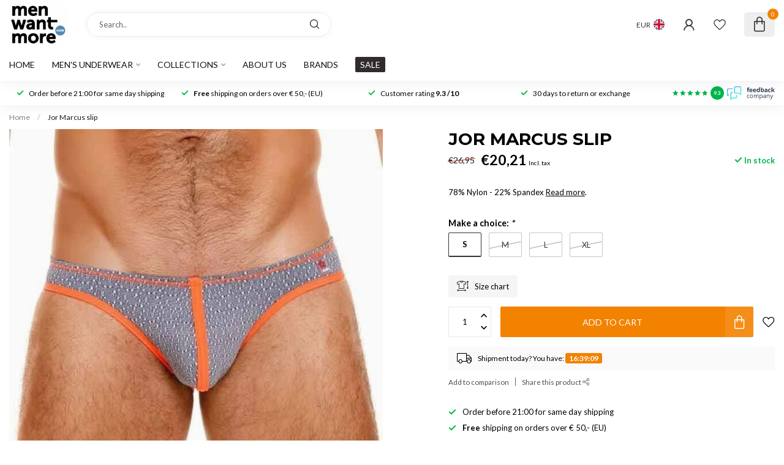

--- FILE ---
content_type: text/javascript;charset=utf-8
request_url: https://www.menwantmore.com/services/stats/pageview.js?product=143752616&hash=20f3
body_size: -412
content:
// SEOshop 15-12-2025 05:20:47